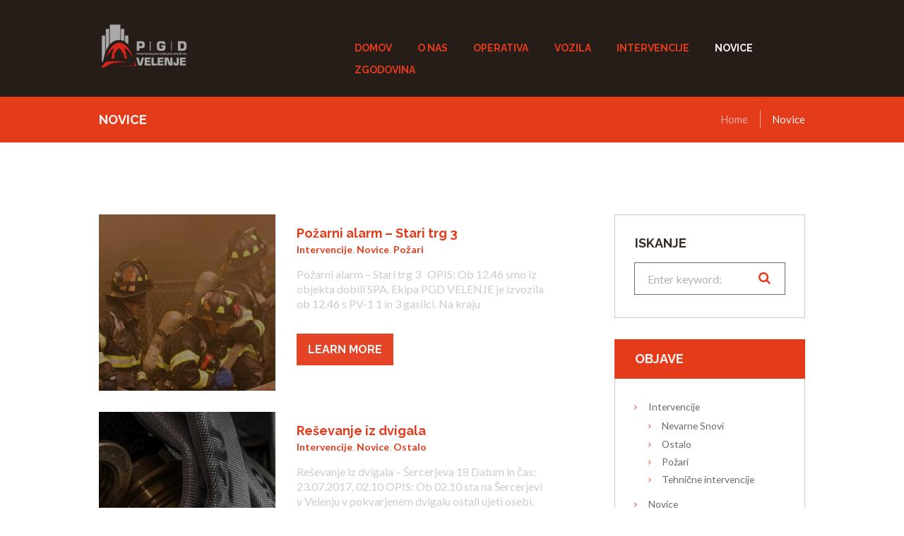

--- FILE ---
content_type: text/html; charset=UTF-8
request_url: https://pgdvelenje.si/category/novice/page/5/
body_size: 17533
content:
<!DOCTYPE html>
<html lang="en-US" class="scheme_original">

<head>
	<title>Novice &#8211; Page 5 &#8211; PGD Velenje</title>
<meta name='robots' content='max-image-preview:large' />
		<meta charset="UTF-8" />
		<meta name="viewport" content="width=device-width, initial-scale=1, maximum-scale=1">
		<meta name="format-detection" content="telephone=no">

		<link rel="profile" href="//gmpg.org/xfn/11" />
		<link rel="pingback" href="https://pgdvelenje.si/xmlrpc.php" />
		<link rel='dns-prefetch' href='//fonts.googleapis.com' />
<link rel="alternate" type="application/rss+xml" title="PGD Velenje &raquo; Feed" href="https://pgdvelenje.si/feed/" />
<link rel="alternate" type="application/rss+xml" title="PGD Velenje &raquo; Comments Feed" href="https://pgdvelenje.si/comments/feed/" />
<link rel="alternate" type="text/calendar" title="PGD Velenje &raquo; iCal Feed" href="https://pgdvelenje.si/intervecije/?ical=1" />
<link rel="alternate" type="application/rss+xml" title="PGD Velenje &raquo; Novice Category Feed" href="https://pgdvelenje.si/category/novice/feed/" />
		<!-- This site uses the Google Analytics by MonsterInsights plugin v8.12.1 - Using Analytics tracking - https://www.monsterinsights.com/ -->
							<script
				src="//www.googletagmanager.com/gtag/js?id=UA-28942577-1"  data-cfasync="false" data-wpfc-render="false" type="text/javascript" async></script>
			<script data-cfasync="false" data-wpfc-render="false" type="text/javascript">
				var mi_version = '8.12.1';
				var mi_track_user = true;
				var mi_no_track_reason = '';
				
								var disableStrs = [
															'ga-disable-UA-28942577-1',
									];

				/* Function to detect opted out users */
				function __gtagTrackerIsOptedOut() {
					for (var index = 0; index < disableStrs.length; index++) {
						if (document.cookie.indexOf(disableStrs[index] + '=true') > -1) {
							return true;
						}
					}

					return false;
				}

				/* Disable tracking if the opt-out cookie exists. */
				if (__gtagTrackerIsOptedOut()) {
					for (var index = 0; index < disableStrs.length; index++) {
						window[disableStrs[index]] = true;
					}
				}

				/* Opt-out function */
				function __gtagTrackerOptout() {
					for (var index = 0; index < disableStrs.length; index++) {
						document.cookie = disableStrs[index] + '=true; expires=Thu, 31 Dec 2099 23:59:59 UTC; path=/';
						window[disableStrs[index]] = true;
					}
				}

				if ('undefined' === typeof gaOptout) {
					function gaOptout() {
						__gtagTrackerOptout();
					}
				}
								window.dataLayer = window.dataLayer || [];

				window.MonsterInsightsDualTracker = {
					helpers: {},
					trackers: {},
				};
				if (mi_track_user) {
					function __gtagDataLayer() {
						dataLayer.push(arguments);
					}

					function __gtagTracker(type, name, parameters) {
						if (!parameters) {
							parameters = {};
						}

						if (parameters.send_to) {
							__gtagDataLayer.apply(null, arguments);
							return;
						}

						if (type === 'event') {
							
														parameters.send_to = monsterinsights_frontend.ua;
							__gtagDataLayer(type, name, parameters);
													} else {
							__gtagDataLayer.apply(null, arguments);
						}
					}

					__gtagTracker('js', new Date());
					__gtagTracker('set', {
						'developer_id.dZGIzZG': true,
											});
															__gtagTracker('config', 'UA-28942577-1', {"forceSSL":"true"} );
										window.gtag = __gtagTracker;										(function () {
						/* https://developers.google.com/analytics/devguides/collection/analyticsjs/ */
						/* ga and __gaTracker compatibility shim. */
						var noopfn = function () {
							return null;
						};
						var newtracker = function () {
							return new Tracker();
						};
						var Tracker = function () {
							return null;
						};
						var p = Tracker.prototype;
						p.get = noopfn;
						p.set = noopfn;
						p.send = function () {
							var args = Array.prototype.slice.call(arguments);
							args.unshift('send');
							__gaTracker.apply(null, args);
						};
						var __gaTracker = function () {
							var len = arguments.length;
							if (len === 0) {
								return;
							}
							var f = arguments[len - 1];
							if (typeof f !== 'object' || f === null || typeof f.hitCallback !== 'function') {
								if ('send' === arguments[0]) {
									var hitConverted, hitObject = false, action;
									if ('event' === arguments[1]) {
										if ('undefined' !== typeof arguments[3]) {
											hitObject = {
												'eventAction': arguments[3],
												'eventCategory': arguments[2],
												'eventLabel': arguments[4],
												'value': arguments[5] ? arguments[5] : 1,
											}
										}
									}
									if ('pageview' === arguments[1]) {
										if ('undefined' !== typeof arguments[2]) {
											hitObject = {
												'eventAction': 'page_view',
												'page_path': arguments[2],
											}
										}
									}
									if (typeof arguments[2] === 'object') {
										hitObject = arguments[2];
									}
									if (typeof arguments[5] === 'object') {
										Object.assign(hitObject, arguments[5]);
									}
									if ('undefined' !== typeof arguments[1].hitType) {
										hitObject = arguments[1];
										if ('pageview' === hitObject.hitType) {
											hitObject.eventAction = 'page_view';
										}
									}
									if (hitObject) {
										action = 'timing' === arguments[1].hitType ? 'timing_complete' : hitObject.eventAction;
										hitConverted = mapArgs(hitObject);
										__gtagTracker('event', action, hitConverted);
									}
								}
								return;
							}

							function mapArgs(args) {
								var arg, hit = {};
								var gaMap = {
									'eventCategory': 'event_category',
									'eventAction': 'event_action',
									'eventLabel': 'event_label',
									'eventValue': 'event_value',
									'nonInteraction': 'non_interaction',
									'timingCategory': 'event_category',
									'timingVar': 'name',
									'timingValue': 'value',
									'timingLabel': 'event_label',
									'page': 'page_path',
									'location': 'page_location',
									'title': 'page_title',
								};
								for (arg in args) {
																		if (!(!args.hasOwnProperty(arg) || !gaMap.hasOwnProperty(arg))) {
										hit[gaMap[arg]] = args[arg];
									} else {
										hit[arg] = args[arg];
									}
								}
								return hit;
							}

							try {
								f.hitCallback();
							} catch (ex) {
							}
						};
						__gaTracker.create = newtracker;
						__gaTracker.getByName = newtracker;
						__gaTracker.getAll = function () {
							return [];
						};
						__gaTracker.remove = noopfn;
						__gaTracker.loaded = true;
						window['__gaTracker'] = __gaTracker;
					})();
									} else {
										console.log("");
					(function () {
						function __gtagTracker() {
							return null;
						}

						window['__gtagTracker'] = __gtagTracker;
						window['gtag'] = __gtagTracker;
					})();
									}
			</script>
				<!-- / Google Analytics by MonsterInsights -->
		<script type="text/javascript">
window._wpemojiSettings = {"baseUrl":"https:\/\/s.w.org\/images\/core\/emoji\/14.0.0\/72x72\/","ext":".png","svgUrl":"https:\/\/s.w.org\/images\/core\/emoji\/14.0.0\/svg\/","svgExt":".svg","source":{"concatemoji":"https:\/\/pgdvelenje.si\/wp-includes\/js\/wp-emoji-release.min.js?ver=6.1.1"}};
/*! This file is auto-generated */
!function(e,a,t){var n,r,o,i=a.createElement("canvas"),p=i.getContext&&i.getContext("2d");function s(e,t){var a=String.fromCharCode,e=(p.clearRect(0,0,i.width,i.height),p.fillText(a.apply(this,e),0,0),i.toDataURL());return p.clearRect(0,0,i.width,i.height),p.fillText(a.apply(this,t),0,0),e===i.toDataURL()}function c(e){var t=a.createElement("script");t.src=e,t.defer=t.type="text/javascript",a.getElementsByTagName("head")[0].appendChild(t)}for(o=Array("flag","emoji"),t.supports={everything:!0,everythingExceptFlag:!0},r=0;r<o.length;r++)t.supports[o[r]]=function(e){if(p&&p.fillText)switch(p.textBaseline="top",p.font="600 32px Arial",e){case"flag":return s([127987,65039,8205,9895,65039],[127987,65039,8203,9895,65039])?!1:!s([55356,56826,55356,56819],[55356,56826,8203,55356,56819])&&!s([55356,57332,56128,56423,56128,56418,56128,56421,56128,56430,56128,56423,56128,56447],[55356,57332,8203,56128,56423,8203,56128,56418,8203,56128,56421,8203,56128,56430,8203,56128,56423,8203,56128,56447]);case"emoji":return!s([129777,127995,8205,129778,127999],[129777,127995,8203,129778,127999])}return!1}(o[r]),t.supports.everything=t.supports.everything&&t.supports[o[r]],"flag"!==o[r]&&(t.supports.everythingExceptFlag=t.supports.everythingExceptFlag&&t.supports[o[r]]);t.supports.everythingExceptFlag=t.supports.everythingExceptFlag&&!t.supports.flag,t.DOMReady=!1,t.readyCallback=function(){t.DOMReady=!0},t.supports.everything||(n=function(){t.readyCallback()},a.addEventListener?(a.addEventListener("DOMContentLoaded",n,!1),e.addEventListener("load",n,!1)):(e.attachEvent("onload",n),a.attachEvent("onreadystatechange",function(){"complete"===a.readyState&&t.readyCallback()})),(e=t.source||{}).concatemoji?c(e.concatemoji):e.wpemoji&&e.twemoji&&(c(e.twemoji),c(e.wpemoji)))}(window,document,window._wpemojiSettings);
</script>
<style type="text/css">
img.wp-smiley,
img.emoji {
	display: inline !important;
	border: none !important;
	box-shadow: none !important;
	height: 1em !important;
	width: 1em !important;
	margin: 0 0.07em !important;
	vertical-align: -0.1em !important;
	background: none !important;
	padding: 0 !important;
}
</style>
	<link rel='stylesheet' id='twb-open-sans-css' href='https://fonts.googleapis.com/css?family=Open+Sans%3A300%2C400%2C500%2C600%2C700%2C800&#038;display=swap&#038;ver=6.1.1' type='text/css' media='all' />
<link rel='stylesheet' id='twbbwg-global-css' href='https://pgdvelenje.si/wp-content/plugins/photo-gallery/booster/assets/css/global.css?ver=1.0.0' type='text/css' media='all' />
<link rel='stylesheet' id='sbi_styles-css' href='https://pgdvelenje.si/wp-content/plugins/instagram-feed/css/sbi-styles.min.css?ver=6.1.2' type='text/css' media='all' />
<link rel='stylesheet' id='wp-block-library-css' href='https://pgdvelenje.si/wp-includes/css/dist/block-library/style.min.css?ver=6.1.1' type='text/css' media='all' />
<link rel='stylesheet' id='classic-theme-styles-css' href='https://pgdvelenje.si/wp-includes/css/classic-themes.min.css?ver=1' type='text/css' media='all' />
<style id='global-styles-inline-css' type='text/css'>
body{--wp--preset--color--black: #000000;--wp--preset--color--cyan-bluish-gray: #abb8c3;--wp--preset--color--white: #ffffff;--wp--preset--color--pale-pink: #f78da7;--wp--preset--color--vivid-red: #cf2e2e;--wp--preset--color--luminous-vivid-orange: #ff6900;--wp--preset--color--luminous-vivid-amber: #fcb900;--wp--preset--color--light-green-cyan: #7bdcb5;--wp--preset--color--vivid-green-cyan: #00d084;--wp--preset--color--pale-cyan-blue: #8ed1fc;--wp--preset--color--vivid-cyan-blue: #0693e3;--wp--preset--color--vivid-purple: #9b51e0;--wp--preset--gradient--vivid-cyan-blue-to-vivid-purple: linear-gradient(135deg,rgba(6,147,227,1) 0%,rgb(155,81,224) 100%);--wp--preset--gradient--light-green-cyan-to-vivid-green-cyan: linear-gradient(135deg,rgb(122,220,180) 0%,rgb(0,208,130) 100%);--wp--preset--gradient--luminous-vivid-amber-to-luminous-vivid-orange: linear-gradient(135deg,rgba(252,185,0,1) 0%,rgba(255,105,0,1) 100%);--wp--preset--gradient--luminous-vivid-orange-to-vivid-red: linear-gradient(135deg,rgba(255,105,0,1) 0%,rgb(207,46,46) 100%);--wp--preset--gradient--very-light-gray-to-cyan-bluish-gray: linear-gradient(135deg,rgb(238,238,238) 0%,rgb(169,184,195) 100%);--wp--preset--gradient--cool-to-warm-spectrum: linear-gradient(135deg,rgb(74,234,220) 0%,rgb(151,120,209) 20%,rgb(207,42,186) 40%,rgb(238,44,130) 60%,rgb(251,105,98) 80%,rgb(254,248,76) 100%);--wp--preset--gradient--blush-light-purple: linear-gradient(135deg,rgb(255,206,236) 0%,rgb(152,150,240) 100%);--wp--preset--gradient--blush-bordeaux: linear-gradient(135deg,rgb(254,205,165) 0%,rgb(254,45,45) 50%,rgb(107,0,62) 100%);--wp--preset--gradient--luminous-dusk: linear-gradient(135deg,rgb(255,203,112) 0%,rgb(199,81,192) 50%,rgb(65,88,208) 100%);--wp--preset--gradient--pale-ocean: linear-gradient(135deg,rgb(255,245,203) 0%,rgb(182,227,212) 50%,rgb(51,167,181) 100%);--wp--preset--gradient--electric-grass: linear-gradient(135deg,rgb(202,248,128) 0%,rgb(113,206,126) 100%);--wp--preset--gradient--midnight: linear-gradient(135deg,rgb(2,3,129) 0%,rgb(40,116,252) 100%);--wp--preset--duotone--dark-grayscale: url('#wp-duotone-dark-grayscale');--wp--preset--duotone--grayscale: url('#wp-duotone-grayscale');--wp--preset--duotone--purple-yellow: url('#wp-duotone-purple-yellow');--wp--preset--duotone--blue-red: url('#wp-duotone-blue-red');--wp--preset--duotone--midnight: url('#wp-duotone-midnight');--wp--preset--duotone--magenta-yellow: url('#wp-duotone-magenta-yellow');--wp--preset--duotone--purple-green: url('#wp-duotone-purple-green');--wp--preset--duotone--blue-orange: url('#wp-duotone-blue-orange');--wp--preset--font-size--small: 13px;--wp--preset--font-size--medium: 20px;--wp--preset--font-size--large: 36px;--wp--preset--font-size--x-large: 42px;--wp--preset--spacing--20: 0.44rem;--wp--preset--spacing--30: 0.67rem;--wp--preset--spacing--40: 1rem;--wp--preset--spacing--50: 1.5rem;--wp--preset--spacing--60: 2.25rem;--wp--preset--spacing--70: 3.38rem;--wp--preset--spacing--80: 5.06rem;}:where(.is-layout-flex){gap: 0.5em;}body .is-layout-flow > .alignleft{float: left;margin-inline-start: 0;margin-inline-end: 2em;}body .is-layout-flow > .alignright{float: right;margin-inline-start: 2em;margin-inline-end: 0;}body .is-layout-flow > .aligncenter{margin-left: auto !important;margin-right: auto !important;}body .is-layout-constrained > .alignleft{float: left;margin-inline-start: 0;margin-inline-end: 2em;}body .is-layout-constrained > .alignright{float: right;margin-inline-start: 2em;margin-inline-end: 0;}body .is-layout-constrained > .aligncenter{margin-left: auto !important;margin-right: auto !important;}body .is-layout-constrained > :where(:not(.alignleft):not(.alignright):not(.alignfull)){max-width: var(--wp--style--global--content-size);margin-left: auto !important;margin-right: auto !important;}body .is-layout-constrained > .alignwide{max-width: var(--wp--style--global--wide-size);}body .is-layout-flex{display: flex;}body .is-layout-flex{flex-wrap: wrap;align-items: center;}body .is-layout-flex > *{margin: 0;}:where(.wp-block-columns.is-layout-flex){gap: 2em;}.has-black-color{color: var(--wp--preset--color--black) !important;}.has-cyan-bluish-gray-color{color: var(--wp--preset--color--cyan-bluish-gray) !important;}.has-white-color{color: var(--wp--preset--color--white) !important;}.has-pale-pink-color{color: var(--wp--preset--color--pale-pink) !important;}.has-vivid-red-color{color: var(--wp--preset--color--vivid-red) !important;}.has-luminous-vivid-orange-color{color: var(--wp--preset--color--luminous-vivid-orange) !important;}.has-luminous-vivid-amber-color{color: var(--wp--preset--color--luminous-vivid-amber) !important;}.has-light-green-cyan-color{color: var(--wp--preset--color--light-green-cyan) !important;}.has-vivid-green-cyan-color{color: var(--wp--preset--color--vivid-green-cyan) !important;}.has-pale-cyan-blue-color{color: var(--wp--preset--color--pale-cyan-blue) !important;}.has-vivid-cyan-blue-color{color: var(--wp--preset--color--vivid-cyan-blue) !important;}.has-vivid-purple-color{color: var(--wp--preset--color--vivid-purple) !important;}.has-black-background-color{background-color: var(--wp--preset--color--black) !important;}.has-cyan-bluish-gray-background-color{background-color: var(--wp--preset--color--cyan-bluish-gray) !important;}.has-white-background-color{background-color: var(--wp--preset--color--white) !important;}.has-pale-pink-background-color{background-color: var(--wp--preset--color--pale-pink) !important;}.has-vivid-red-background-color{background-color: var(--wp--preset--color--vivid-red) !important;}.has-luminous-vivid-orange-background-color{background-color: var(--wp--preset--color--luminous-vivid-orange) !important;}.has-luminous-vivid-amber-background-color{background-color: var(--wp--preset--color--luminous-vivid-amber) !important;}.has-light-green-cyan-background-color{background-color: var(--wp--preset--color--light-green-cyan) !important;}.has-vivid-green-cyan-background-color{background-color: var(--wp--preset--color--vivid-green-cyan) !important;}.has-pale-cyan-blue-background-color{background-color: var(--wp--preset--color--pale-cyan-blue) !important;}.has-vivid-cyan-blue-background-color{background-color: var(--wp--preset--color--vivid-cyan-blue) !important;}.has-vivid-purple-background-color{background-color: var(--wp--preset--color--vivid-purple) !important;}.has-black-border-color{border-color: var(--wp--preset--color--black) !important;}.has-cyan-bluish-gray-border-color{border-color: var(--wp--preset--color--cyan-bluish-gray) !important;}.has-white-border-color{border-color: var(--wp--preset--color--white) !important;}.has-pale-pink-border-color{border-color: var(--wp--preset--color--pale-pink) !important;}.has-vivid-red-border-color{border-color: var(--wp--preset--color--vivid-red) !important;}.has-luminous-vivid-orange-border-color{border-color: var(--wp--preset--color--luminous-vivid-orange) !important;}.has-luminous-vivid-amber-border-color{border-color: var(--wp--preset--color--luminous-vivid-amber) !important;}.has-light-green-cyan-border-color{border-color: var(--wp--preset--color--light-green-cyan) !important;}.has-vivid-green-cyan-border-color{border-color: var(--wp--preset--color--vivid-green-cyan) !important;}.has-pale-cyan-blue-border-color{border-color: var(--wp--preset--color--pale-cyan-blue) !important;}.has-vivid-cyan-blue-border-color{border-color: var(--wp--preset--color--vivid-cyan-blue) !important;}.has-vivid-purple-border-color{border-color: var(--wp--preset--color--vivid-purple) !important;}.has-vivid-cyan-blue-to-vivid-purple-gradient-background{background: var(--wp--preset--gradient--vivid-cyan-blue-to-vivid-purple) !important;}.has-light-green-cyan-to-vivid-green-cyan-gradient-background{background: var(--wp--preset--gradient--light-green-cyan-to-vivid-green-cyan) !important;}.has-luminous-vivid-amber-to-luminous-vivid-orange-gradient-background{background: var(--wp--preset--gradient--luminous-vivid-amber-to-luminous-vivid-orange) !important;}.has-luminous-vivid-orange-to-vivid-red-gradient-background{background: var(--wp--preset--gradient--luminous-vivid-orange-to-vivid-red) !important;}.has-very-light-gray-to-cyan-bluish-gray-gradient-background{background: var(--wp--preset--gradient--very-light-gray-to-cyan-bluish-gray) !important;}.has-cool-to-warm-spectrum-gradient-background{background: var(--wp--preset--gradient--cool-to-warm-spectrum) !important;}.has-blush-light-purple-gradient-background{background: var(--wp--preset--gradient--blush-light-purple) !important;}.has-blush-bordeaux-gradient-background{background: var(--wp--preset--gradient--blush-bordeaux) !important;}.has-luminous-dusk-gradient-background{background: var(--wp--preset--gradient--luminous-dusk) !important;}.has-pale-ocean-gradient-background{background: var(--wp--preset--gradient--pale-ocean) !important;}.has-electric-grass-gradient-background{background: var(--wp--preset--gradient--electric-grass) !important;}.has-midnight-gradient-background{background: var(--wp--preset--gradient--midnight) !important;}.has-small-font-size{font-size: var(--wp--preset--font-size--small) !important;}.has-medium-font-size{font-size: var(--wp--preset--font-size--medium) !important;}.has-large-font-size{font-size: var(--wp--preset--font-size--large) !important;}.has-x-large-font-size{font-size: var(--wp--preset--font-size--x-large) !important;}
.wp-block-navigation a:where(:not(.wp-element-button)){color: inherit;}
:where(.wp-block-columns.is-layout-flex){gap: 2em;}
.wp-block-pullquote{font-size: 1.5em;line-height: 1.6;}
</style>
<link rel='stylesheet' id='contact-form-7-css' href='https://pgdvelenje.si/wp-content/plugins/contact-form-7/includes/css/styles.css?ver=5.7.4' type='text/css' media='all' />
<link rel='stylesheet' id='esg-plugin-settings-css' href='https://pgdvelenje.si/wp-content/plugins/essential-grid/public/assets/css/settings.css?ver=3.0.17.1' type='text/css' media='all' />
<link rel='stylesheet' id='tp-fontello-css' href='https://pgdvelenje.si/wp-content/plugins/essential-grid/public/assets/font/fontello/css/fontello.css?ver=3.0.17.1' type='text/css' media='all' />
<link rel='stylesheet' id='bwg_fonts-css' href='https://pgdvelenje.si/wp-content/plugins/photo-gallery/css/bwg-fonts/fonts.css?ver=0.0.1' type='text/css' media='all' />
<link rel='stylesheet' id='sumoselect-css' href='https://pgdvelenje.si/wp-content/plugins/photo-gallery/css/sumoselect.min.css?ver=3.4.6' type='text/css' media='all' />
<link rel='stylesheet' id='mCustomScrollbar-css' href='https://pgdvelenje.si/wp-content/plugins/photo-gallery/css/jquery.mCustomScrollbar.min.css?ver=3.1.5' type='text/css' media='all' />
<link rel='stylesheet' id='bwg_frontend-css' href='https://pgdvelenje.si/wp-content/plugins/photo-gallery/css/styles.min.css?ver=1.8.13' type='text/css' media='all' />
<link rel='stylesheet' id='trx_socials-icons-css' href='https://pgdvelenje.si/wp-content/plugins/trx_socials/assets/css/font_icons/css/trx_socials_icons.css' type='text/css' media='all' />
<link rel='stylesheet' id='trx_socials-widget_instagram-css' href='https://pgdvelenje.si/wp-content/plugins/trx_socials/widgets/instagram/instagram.css' type='text/css' media='all' />
<link rel='stylesheet' id='fire-department-font-google-fonts-style-css' href='//fonts.googleapis.com/css?family=Raleway:300,300italic,400,400italic,700,700italic|Lato:300,300italic,400,400italic,700,700italic|Open+Sans:300,300italic,400,400italic,700,700italic|Lora:400,400italic,700,700italic&#038;subset=latin,latin-ext' type='text/css' media='all' />
<link rel='stylesheet' id='fontello-style-css' href='https://pgdvelenje.si/wp-content/themes/fire-department/css/fontello/css/fontello.css' type='text/css' media='all' />
<link rel='stylesheet' id='fire-department-main-style-css' href='https://pgdvelenje.si/wp-content/themes/fire-department/style.css' type='text/css' media='all' />
<link rel='stylesheet' id='fire-department-animation-style-css' href='https://pgdvelenje.si/wp-content/themes/fire-department/fw/css/core.animation.css' type='text/css' media='all' />
<link rel='stylesheet' id='fire-department-shortcodes-style-css' href='https://pgdvelenje.si/wp-content/plugins/trx_utils/shortcodes/theme.shortcodes.css' type='text/css' media='all' />
<link rel='stylesheet' id='fire-department-theme-style-css' href='https://pgdvelenje.si/wp-content/themes/fire-department/css/theme.css' type='text/css' media='all' />
<style id='fire-department-theme-style-inline-css' type='text/css'>
  .sidebar_outer_logo .logo_main,.top_panel_wrap .logo_main,.top_panel_wrap .logo_fixed{height:300px} .contacts_wrap .logo img{height:30px}
</style>
<link rel='stylesheet' id='fire-department-plugin-tribe-events-style-css' href='https://pgdvelenje.si/wp-content/themes/fire-department/css/plugin.tribe-events.css' type='text/css' media='all' />
<link rel='stylesheet' id='fire-department-responsive-style-css' href='https://pgdvelenje.si/wp-content/themes/fire-department/css/responsive.css' type='text/css' media='all' />
<link rel='stylesheet' id='mediaelement-css' href='https://pgdvelenje.si/wp-includes/js/mediaelement/mediaelementplayer-legacy.min.css?ver=4.2.17' type='text/css' media='all' />
<link rel='stylesheet' id='wp-mediaelement-css' href='https://pgdvelenje.si/wp-includes/js/mediaelement/wp-mediaelement.min.css?ver=6.1.1' type='text/css' media='all' />
<link rel='stylesheet' id='wpgdprc-front-css-css' href='https://pgdvelenje.si/wp-content/plugins/wp-gdpr-compliance/Assets/css/front.css?ver=1678366642' type='text/css' media='all' />
<style id='wpgdprc-front-css-inline-css' type='text/css'>
:root{--wp-gdpr--bar--background-color: #000000;--wp-gdpr--bar--color: #ffffff;--wp-gdpr--button--background-color: #000000;--wp-gdpr--button--background-color--darken: #000000;--wp-gdpr--button--color: #ffffff;}
</style>
<script type='text/javascript' src='https://pgdvelenje.si/wp-includes/js/jquery/jquery.min.js?ver=3.6.1' id='jquery-core-js'></script>
<script type='text/javascript' src='https://pgdvelenje.si/wp-includes/js/jquery/jquery-migrate.min.js?ver=3.3.2' id='jquery-migrate-js'></script>
<script type='text/javascript' src='https://pgdvelenje.si/wp-content/plugins/photo-gallery/booster/assets/js/circle-progress.js?ver=1.2.2' id='twbbwg-circle-js'></script>
<script type='text/javascript' id='twbbwg-global-js-extra'>
/* <![CDATA[ */
var twb = {"nonce":"d495b83feb","ajax_url":"https:\/\/pgdvelenje.si\/wp-admin\/admin-ajax.php","plugin_url":"https:\/\/pgdvelenje.si\/wp-content\/plugins\/photo-gallery\/booster","href":"https:\/\/pgdvelenje.si\/wp-admin\/admin.php?page=twbbwg_photo-gallery"};
var twb = {"nonce":"d495b83feb","ajax_url":"https:\/\/pgdvelenje.si\/wp-admin\/admin-ajax.php","plugin_url":"https:\/\/pgdvelenje.si\/wp-content\/plugins\/photo-gallery\/booster","href":"https:\/\/pgdvelenje.si\/wp-admin\/admin.php?page=twbbwg_photo-gallery"};
/* ]]> */
</script>
<script type='text/javascript' src='https://pgdvelenje.si/wp-content/plugins/photo-gallery/booster/assets/js/global.js?ver=1.0.0' id='twbbwg-global-js'></script>
<script type='text/javascript' src='https://pgdvelenje.si/wp-content/plugins/google-analytics-for-wordpress/assets/js/frontend-gtag.min.js?ver=8.12.1' id='monsterinsights-frontend-script-js'></script>
<script data-cfasync="false" data-wpfc-render="false" type="text/javascript" id='monsterinsights-frontend-script-js-extra'>/* <![CDATA[ */
var monsterinsights_frontend = {"js_events_tracking":"true","download_extensions":"doc,pdf,ppt,zip,xls,docx,pptx,xlsx","inbound_paths":"[]","home_url":"https:\/\/pgdvelenje.si","hash_tracking":"false","ua":"UA-28942577-1","v4_id":""};/* ]]> */
</script>
<script type='text/javascript' src='https://pgdvelenje.si/wp-content/plugins/photo-gallery/js/jquery.sumoselect.min.js?ver=3.4.6' id='sumoselect-js'></script>
<script type='text/javascript' src='https://pgdvelenje.si/wp-content/plugins/photo-gallery/js/tocca.min.js?ver=2.0.9' id='bwg_mobile-js'></script>
<script type='text/javascript' src='https://pgdvelenje.si/wp-content/plugins/photo-gallery/js/jquery.mCustomScrollbar.concat.min.js?ver=3.1.5' id='mCustomScrollbar-js'></script>
<script type='text/javascript' src='https://pgdvelenje.si/wp-content/plugins/photo-gallery/js/jquery.fullscreen.min.js?ver=0.6.0' id='jquery-fullscreen-js'></script>
<script type='text/javascript' id='bwg_frontend-js-extra'>
/* <![CDATA[ */
var bwg_objectsL10n = {"bwg_field_required":"field is required.","bwg_mail_validation":"This is not a valid email address.","bwg_search_result":"There are no images matching your search.","bwg_select_tag":"Select Tag","bwg_order_by":"Order By","bwg_search":"Search","bwg_show_ecommerce":"Show Ecommerce","bwg_hide_ecommerce":"Hide Ecommerce","bwg_show_comments":"Show Comments","bwg_hide_comments":"Hide Comments","bwg_restore":"Restore","bwg_maximize":"Maximize","bwg_fullscreen":"Fullscreen","bwg_exit_fullscreen":"Exit Fullscreen","bwg_search_tag":"SEARCH...","bwg_tag_no_match":"No tags found","bwg_all_tags_selected":"All tags selected","bwg_tags_selected":"tags selected","play":"Play","pause":"Pause","is_pro":"","bwg_play":"Play","bwg_pause":"Pause","bwg_hide_info":"Hide info","bwg_show_info":"Show info","bwg_hide_rating":"Hide rating","bwg_show_rating":"Show rating","ok":"Ok","cancel":"Cancel","select_all":"Select all","lazy_load":"0","lazy_loader":"https:\/\/pgdvelenje.si\/wp-content\/plugins\/photo-gallery\/images\/ajax_loader.png","front_ajax":"0","bwg_tag_see_all":"see all tags","bwg_tag_see_less":"see less tags"};
/* ]]> */
</script>
<script type='text/javascript' src='https://pgdvelenje.si/wp-content/plugins/photo-gallery/js/scripts.min.js?ver=1.8.13' id='bwg_frontend-js'></script>
<script type='text/javascript' src='https://pgdvelenje.si/wp-content/themes/fire-department/fw/js/photostack/modernizr.min.js' id='modernizr-js'></script>
<script type='text/javascript' id='wpgdprc-front-js-js-extra'>
/* <![CDATA[ */
var wpgdprcFront = {"ajaxUrl":"https:\/\/pgdvelenje.si\/wp-admin\/admin-ajax.php","ajaxNonce":"00e3dd5c0a","ajaxArg":"security","pluginPrefix":"wpgdprc","blogId":"1","isMultiSite":"","locale":"en_US","showSignUpModal":"","showFormModal":"","cookieName":"wpgdprc-consent","consentVersion":"","path":"\/","prefix":"wpgdprc"};
/* ]]> */
</script>
<script type='text/javascript' src='https://pgdvelenje.si/wp-content/plugins/wp-gdpr-compliance/Assets/js/front.min.js?ver=1678366642' id='wpgdprc-front-js-js'></script>
<link rel="https://api.w.org/" href="https://pgdvelenje.si/wp-json/" /><link rel="alternate" type="application/json" href="https://pgdvelenje.si/wp-json/wp/v2/categories/1" /><link rel="EditURI" type="application/rsd+xml" title="RSD" href="https://pgdvelenje.si/xmlrpc.php?rsd" />
<link rel="wlwmanifest" type="application/wlwmanifest+xml" href="https://pgdvelenje.si/wp-includes/wlwmanifest.xml" />
<meta name="generator" content="WordPress 6.1.1" />
<script type="text/javascript">
(function(url){
	if(/(?:Chrome\/26\.0\.1410\.63 Safari\/537\.31|WordfenceTestMonBot)/.test(navigator.userAgent)){ return; }
	var addEvent = function(evt, handler) {
		if (window.addEventListener) {
			document.addEventListener(evt, handler, false);
		} else if (window.attachEvent) {
			document.attachEvent('on' + evt, handler);
		}
	};
	var removeEvent = function(evt, handler) {
		if (window.removeEventListener) {
			document.removeEventListener(evt, handler, false);
		} else if (window.detachEvent) {
			document.detachEvent('on' + evt, handler);
		}
	};
	var evts = 'contextmenu dblclick drag dragend dragenter dragleave dragover dragstart drop keydown keypress keyup mousedown mousemove mouseout mouseover mouseup mousewheel scroll'.split(' ');
	var logHuman = function() {
		if (window.wfLogHumanRan) { return; }
		window.wfLogHumanRan = true;
		var wfscr = document.createElement('script');
		wfscr.type = 'text/javascript';
		wfscr.async = true;
		wfscr.src = url + '&r=' + Math.random();
		(document.getElementsByTagName('head')[0]||document.getElementsByTagName('body')[0]).appendChild(wfscr);
		for (var i = 0; i < evts.length; i++) {
			removeEvent(evts[i], logHuman);
		}
	};
	for (var i = 0; i < evts.length; i++) {
		addEvent(evts[i], logHuman);
	}
})('//pgdvelenje.si/?wordfence_lh=1&hid=22831CCF573298090301F7711385E52D');
</script><meta name="tec-api-version" content="v1"><meta name="tec-api-origin" content="https://pgdvelenje.si"><link rel="alternate" href="https://pgdvelenje.si/wp-json/tribe/events/v1/" /><meta name="generator" content="Powered by WPBakery Page Builder - drag and drop page builder for WordPress."/>
<meta name="generator" content="Powered by Slider Revolution 6.6.11 - responsive, Mobile-Friendly Slider Plugin for WordPress with comfortable drag and drop interface." />
<link rel="icon" href="https://pgdvelenje.si/wp-content/uploads/2023/03/cropped-cropped-Screen-Shot-2017-09-08-at-11.49.02-32x32-1-32x32.png" sizes="32x32" />
<link rel="icon" href="https://pgdvelenje.si/wp-content/uploads/2023/03/cropped-cropped-Screen-Shot-2017-09-08-at-11.49.02-32x32-1-192x192.png" sizes="192x192" />
<link rel="apple-touch-icon" href="https://pgdvelenje.si/wp-content/uploads/2023/03/cropped-cropped-Screen-Shot-2017-09-08-at-11.49.02-32x32-1-180x180.png" />
<meta name="msapplication-TileImage" content="https://pgdvelenje.si/wp-content/uploads/2023/03/cropped-cropped-Screen-Shot-2017-09-08-at-11.49.02-32x32-1-270x270.png" />
<script>function setREVStartSize(e){
			//window.requestAnimationFrame(function() {
				window.RSIW = window.RSIW===undefined ? window.innerWidth : window.RSIW;
				window.RSIH = window.RSIH===undefined ? window.innerHeight : window.RSIH;
				try {
					var pw = document.getElementById(e.c).parentNode.offsetWidth,
						newh;
					pw = pw===0 || isNaN(pw) || (e.l=="fullwidth" || e.layout=="fullwidth") ? window.RSIW : pw;
					e.tabw = e.tabw===undefined ? 0 : parseInt(e.tabw);
					e.thumbw = e.thumbw===undefined ? 0 : parseInt(e.thumbw);
					e.tabh = e.tabh===undefined ? 0 : parseInt(e.tabh);
					e.thumbh = e.thumbh===undefined ? 0 : parseInt(e.thumbh);
					e.tabhide = e.tabhide===undefined ? 0 : parseInt(e.tabhide);
					e.thumbhide = e.thumbhide===undefined ? 0 : parseInt(e.thumbhide);
					e.mh = e.mh===undefined || e.mh=="" || e.mh==="auto" ? 0 : parseInt(e.mh,0);
					if(e.layout==="fullscreen" || e.l==="fullscreen")
						newh = Math.max(e.mh,window.RSIH);
					else{
						e.gw = Array.isArray(e.gw) ? e.gw : [e.gw];
						for (var i in e.rl) if (e.gw[i]===undefined || e.gw[i]===0) e.gw[i] = e.gw[i-1];
						e.gh = e.el===undefined || e.el==="" || (Array.isArray(e.el) && e.el.length==0)? e.gh : e.el;
						e.gh = Array.isArray(e.gh) ? e.gh : [e.gh];
						for (var i in e.rl) if (e.gh[i]===undefined || e.gh[i]===0) e.gh[i] = e.gh[i-1];
											
						var nl = new Array(e.rl.length),
							ix = 0,
							sl;
						e.tabw = e.tabhide>=pw ? 0 : e.tabw;
						e.thumbw = e.thumbhide>=pw ? 0 : e.thumbw;
						e.tabh = e.tabhide>=pw ? 0 : e.tabh;
						e.thumbh = e.thumbhide>=pw ? 0 : e.thumbh;
						for (var i in e.rl) nl[i] = e.rl[i]<window.RSIW ? 0 : e.rl[i];
						sl = nl[0];
						for (var i in nl) if (sl>nl[i] && nl[i]>0) { sl = nl[i]; ix=i;}
						var m = pw>(e.gw[ix]+e.tabw+e.thumbw) ? 1 : (pw-(e.tabw+e.thumbw)) / (e.gw[ix]);
						newh =  (e.gh[ix] * m) + (e.tabh + e.thumbh);
					}
					var el = document.getElementById(e.c);
					if (el!==null && el) el.style.height = newh+"px";
					el = document.getElementById(e.c+"_wrapper");
					if (el!==null && el) {
						el.style.height = newh+"px";
						el.style.display = "block";
					}
				} catch(e){
					console.log("Failure at Presize of Slider:" + e)
				}
			//});
		  };</script>
<noscript><style> .wpb_animate_when_almost_visible { opacity: 1; }</style></noscript></head>

<body class="archive paged category category-novice category-1 paged-5 category-paged-5 ua_chrome tribe-no-js fire_department_body body_style_wide body_filled article_style_stretch layout_colored_1 template_portfolio scheme_original top_panel_show top_panel_above sidebar_show sidebar_right sidebar_outer_hide wpb-js-composer js-comp-ver-6.10.0 vc_responsive">
<svg xmlns="http://www.w3.org/2000/svg" viewBox="0 0 0 0" width="0" height="0" focusable="false" role="none" style="visibility: hidden; position: absolute; left: -9999px; overflow: hidden;" ><defs><filter id="wp-duotone-dark-grayscale"><feColorMatrix color-interpolation-filters="sRGB" type="matrix" values=" .299 .587 .114 0 0 .299 .587 .114 0 0 .299 .587 .114 0 0 .299 .587 .114 0 0 " /><feComponentTransfer color-interpolation-filters="sRGB" ><feFuncR type="table" tableValues="0 0.49803921568627" /><feFuncG type="table" tableValues="0 0.49803921568627" /><feFuncB type="table" tableValues="0 0.49803921568627" /><feFuncA type="table" tableValues="1 1" /></feComponentTransfer><feComposite in2="SourceGraphic" operator="in" /></filter></defs></svg><svg xmlns="http://www.w3.org/2000/svg" viewBox="0 0 0 0" width="0" height="0" focusable="false" role="none" style="visibility: hidden; position: absolute; left: -9999px; overflow: hidden;" ><defs><filter id="wp-duotone-grayscale"><feColorMatrix color-interpolation-filters="sRGB" type="matrix" values=" .299 .587 .114 0 0 .299 .587 .114 0 0 .299 .587 .114 0 0 .299 .587 .114 0 0 " /><feComponentTransfer color-interpolation-filters="sRGB" ><feFuncR type="table" tableValues="0 1" /><feFuncG type="table" tableValues="0 1" /><feFuncB type="table" tableValues="0 1" /><feFuncA type="table" tableValues="1 1" /></feComponentTransfer><feComposite in2="SourceGraphic" operator="in" /></filter></defs></svg><svg xmlns="http://www.w3.org/2000/svg" viewBox="0 0 0 0" width="0" height="0" focusable="false" role="none" style="visibility: hidden; position: absolute; left: -9999px; overflow: hidden;" ><defs><filter id="wp-duotone-purple-yellow"><feColorMatrix color-interpolation-filters="sRGB" type="matrix" values=" .299 .587 .114 0 0 .299 .587 .114 0 0 .299 .587 .114 0 0 .299 .587 .114 0 0 " /><feComponentTransfer color-interpolation-filters="sRGB" ><feFuncR type="table" tableValues="0.54901960784314 0.98823529411765" /><feFuncG type="table" tableValues="0 1" /><feFuncB type="table" tableValues="0.71764705882353 0.25490196078431" /><feFuncA type="table" tableValues="1 1" /></feComponentTransfer><feComposite in2="SourceGraphic" operator="in" /></filter></defs></svg><svg xmlns="http://www.w3.org/2000/svg" viewBox="0 0 0 0" width="0" height="0" focusable="false" role="none" style="visibility: hidden; position: absolute; left: -9999px; overflow: hidden;" ><defs><filter id="wp-duotone-blue-red"><feColorMatrix color-interpolation-filters="sRGB" type="matrix" values=" .299 .587 .114 0 0 .299 .587 .114 0 0 .299 .587 .114 0 0 .299 .587 .114 0 0 " /><feComponentTransfer color-interpolation-filters="sRGB" ><feFuncR type="table" tableValues="0 1" /><feFuncG type="table" tableValues="0 0.27843137254902" /><feFuncB type="table" tableValues="0.5921568627451 0.27843137254902" /><feFuncA type="table" tableValues="1 1" /></feComponentTransfer><feComposite in2="SourceGraphic" operator="in" /></filter></defs></svg><svg xmlns="http://www.w3.org/2000/svg" viewBox="0 0 0 0" width="0" height="0" focusable="false" role="none" style="visibility: hidden; position: absolute; left: -9999px; overflow: hidden;" ><defs><filter id="wp-duotone-midnight"><feColorMatrix color-interpolation-filters="sRGB" type="matrix" values=" .299 .587 .114 0 0 .299 .587 .114 0 0 .299 .587 .114 0 0 .299 .587 .114 0 0 " /><feComponentTransfer color-interpolation-filters="sRGB" ><feFuncR type="table" tableValues="0 0" /><feFuncG type="table" tableValues="0 0.64705882352941" /><feFuncB type="table" tableValues="0 1" /><feFuncA type="table" tableValues="1 1" /></feComponentTransfer><feComposite in2="SourceGraphic" operator="in" /></filter></defs></svg><svg xmlns="http://www.w3.org/2000/svg" viewBox="0 0 0 0" width="0" height="0" focusable="false" role="none" style="visibility: hidden; position: absolute; left: -9999px; overflow: hidden;" ><defs><filter id="wp-duotone-magenta-yellow"><feColorMatrix color-interpolation-filters="sRGB" type="matrix" values=" .299 .587 .114 0 0 .299 .587 .114 0 0 .299 .587 .114 0 0 .299 .587 .114 0 0 " /><feComponentTransfer color-interpolation-filters="sRGB" ><feFuncR type="table" tableValues="0.78039215686275 1" /><feFuncG type="table" tableValues="0 0.94901960784314" /><feFuncB type="table" tableValues="0.35294117647059 0.47058823529412" /><feFuncA type="table" tableValues="1 1" /></feComponentTransfer><feComposite in2="SourceGraphic" operator="in" /></filter></defs></svg><svg xmlns="http://www.w3.org/2000/svg" viewBox="0 0 0 0" width="0" height="0" focusable="false" role="none" style="visibility: hidden; position: absolute; left: -9999px; overflow: hidden;" ><defs><filter id="wp-duotone-purple-green"><feColorMatrix color-interpolation-filters="sRGB" type="matrix" values=" .299 .587 .114 0 0 .299 .587 .114 0 0 .299 .587 .114 0 0 .299 .587 .114 0 0 " /><feComponentTransfer color-interpolation-filters="sRGB" ><feFuncR type="table" tableValues="0.65098039215686 0.40392156862745" /><feFuncG type="table" tableValues="0 1" /><feFuncB type="table" tableValues="0.44705882352941 0.4" /><feFuncA type="table" tableValues="1 1" /></feComponentTransfer><feComposite in2="SourceGraphic" operator="in" /></filter></defs></svg><svg xmlns="http://www.w3.org/2000/svg" viewBox="0 0 0 0" width="0" height="0" focusable="false" role="none" style="visibility: hidden; position: absolute; left: -9999px; overflow: hidden;" ><defs><filter id="wp-duotone-blue-orange"><feColorMatrix color-interpolation-filters="sRGB" type="matrix" values=" .299 .587 .114 0 0 .299 .587 .114 0 0 .299 .587 .114 0 0 .299 .587 .114 0 0 " /><feComponentTransfer color-interpolation-filters="sRGB" ><feFuncR type="table" tableValues="0.098039215686275 1" /><feFuncG type="table" tableValues="0 0.66274509803922" /><feFuncB type="table" tableValues="0.84705882352941 0.41960784313725" /><feFuncA type="table" tableValues="1 1" /></feComponentTransfer><feComposite in2="SourceGraphic" operator="in" /></filter></defs></svg>	<a id="toc_home" class="sc_anchor" title="Home" data-description="&lt;i&gt;Return to Home&lt;/i&gt; - &lt;br&gt;navigate to home page of the site" data-icon="icon-home" data-url="https://pgdvelenje.si/" data-separator="yes"></a><a id="toc_top" class="sc_anchor" title="To Top" data-description="&lt;i&gt;Back to top&lt;/i&gt; - &lt;br&gt;scroll to top of the page" data-icon="icon-double-up" data-url="" data-separator="yes"></a>
	
	
	
	<div class="body_wrap">

		
		<div class="page_wrap">

					
		<div class="top_panel_fixed_wrap"></div>

		<header class="top_panel_wrap top_panel_style_3 scheme_original">
			<div class="top_panel_wrap_inner top_panel_inner_style_3 top_panel_position_above">
			
			
			<div class="top_panel_middle" >
				<div class="content_wrap">
					<div class="columns_wrap columns_fluid"><div
						class="column-1_3 contact_logo">
									<div class="logo">
			<a href="https://pgdvelenje.si/"><img src="http://pgdvelenje.si/wp-content/uploads/2017/09/pgdv-logo-barvni-original-web-1.png" class="logo_main" alt="pgdv-logo-barvni-original-web-1" width="681" height="348"><img src="http://pgdvelenje.si/wp-content/uploads/2017/09/pgdv-logo-barvni-original-web-1.png" class="logo_fixed" alt="pgdv-logo-barvni-original-web-1" width="681" height="348"><div class="logo_text"></div></a>
		</div>
								</div><div 
						class="column-2_3 menu_main_wrap">
							<a href="#" class="menu_main_responsive_button icon-menu"></a>
                            <nav class="menu_main_nav_area menu_hover_fade">
                                <ul id="menu_main" class="menu_main_nav"><li id="menu-item-2394" class="menu-item menu-item-type-post_type menu-item-object-page menu-item-home menu-item-2394"><a href="https://pgdvelenje.si/"><span>Domov</span></a></li>
<li id="menu-item-2392" class="menu-item menu-item-type-post_type menu-item-object-page menu-item-has-children menu-item-2392"><a href="https://pgdvelenje.si/o-nas/"><span>O nas</span></a>
<ul class="sub-menu">
	<li id="menu-item-2755" class="menu-item menu-item-type-custom menu-item-object-custom menu-item-2755"><a href="http://pgdvelenje.si/wp-content/uploads/2022/11/STATUT-PGD-VELENJE-2022.pdf"><span>Statut PGD Velenje</span></a></li>
	<li id="menu-item-2758" class="menu-item menu-item-type-custom menu-item-object-custom menu-item-2758"><a href="https://view.publitas.com/grativa-sp/spominski-bilten-ob-110-letnici-pgd-velenje"><span>Spominski bilten 110 let</span></a></li>
	<li id="menu-item-2759" class="menu-item menu-item-type-custom menu-item-object-custom menu-item-2759"><a href="https://view.publitas.com/grativa-sp/spominski-bilten-ob-120-letnici-pgd-velenje"><span>Spominski bilten 120 let</span></a></li>
</ul>
</li>
<li id="menu-item-2592" class="menu-item menu-item-type-post_type menu-item-object-page menu-item-2592"><a href="https://pgdvelenje.si/operativa/"><span>Operativa</span></a></li>
<li id="menu-item-2571" class="menu-item menu-item-type-post_type menu-item-object-page menu-item-2571"><a href="https://pgdvelenje.si/vozila/"><span>Vozila</span></a></li>
<li id="menu-item-2529" class="menu-item menu-item-type-taxonomy menu-item-object-category menu-item-has-children menu-item-2529"><a href="https://pgdvelenje.si/category/intervencije/"><span>Intervencije</span></a>
<ul class="sub-menu">
	<li id="menu-item-2531" class="menu-item menu-item-type-taxonomy menu-item-object-category menu-item-2531"><a href="https://pgdvelenje.si/category/intervencije/pozari/"><span>Požari</span></a></li>
	<li id="menu-item-2532" class="menu-item menu-item-type-taxonomy menu-item-object-category menu-item-2532"><a href="https://pgdvelenje.si/category/intervencije/tehnicne-intervencije/"><span>Tehnične intervencije</span></a></li>
	<li id="menu-item-2787" class="menu-item menu-item-type-taxonomy menu-item-object-category menu-item-2787"><a href="https://pgdvelenje.si/category/intervencije/nevarne-snovi/"><span>Nevarne Snovi</span></a></li>
	<li id="menu-item-2530" class="menu-item menu-item-type-taxonomy menu-item-object-category menu-item-2530"><a href="https://pgdvelenje.si/category/intervencije/ostalo/"><span>Ostalo</span></a></li>
</ul>
</li>
<li id="menu-item-2533" class="menu-item menu-item-type-taxonomy menu-item-object-category current-menu-item menu-item-has-children menu-item-2533"><a href="https://pgdvelenje.si/category/novice/" aria-current="page"><span>Novice</span></a>
<ul class="sub-menu">
	<li id="menu-item-2538" class="menu-item menu-item-type-taxonomy menu-item-object-category menu-item-2538"><a href="https://pgdvelenje.si/category/novice/obvestila/"><span>Splošna obvestila</span></a></li>
	<li id="menu-item-2535" class="menu-item menu-item-type-taxonomy menu-item-object-category menu-item-2535"><a href="https://pgdvelenje.si/category/novice/mladina/"><span>Mladina</span></a></li>
	<li id="menu-item-2534" class="menu-item menu-item-type-taxonomy menu-item-object-category menu-item-2534"><a href="https://pgdvelenje.si/category/novice/clanice/"><span>Članice</span></a></li>
	<li id="menu-item-2537" class="menu-item menu-item-type-taxonomy menu-item-object-category menu-item-2537"><a href="https://pgdvelenje.si/category/novice/starejsi-clani/"><span>Starejši člani</span></a></li>
</ul>
</li>
<li id="menu-item-2409" class="menu-item menu-item-type-post_type menu-item-object-page menu-item-has-children menu-item-2409"><a href="https://pgdvelenje.si/zgodovina/"><span>Zgodovina</span></a>
<ul class="sub-menu">
	<li id="menu-item-2446" class="menu-item menu-item-type-post_type menu-item-object-page menu-item-2446"><a href="https://pgdvelenje.si/ustanovitev/"><span>Ustanovitev</span></a></li>
	<li id="menu-item-8113" class="menu-item menu-item-type-post_type menu-item-object-page menu-item-8113"><a href="https://pgdvelenje.si/poklicno-jedro/"><span>Poklicno jedro</span></a></li>
	<li id="menu-item-2498" class="menu-item menu-item-type-post_type menu-item-object-page menu-item-2498"><a href="https://pgdvelenje.si/delo-drustva-do-leta-1918/"><span>Delo društva do leta 1918</span></a></li>
	<li id="menu-item-2500" class="menu-item menu-item-type-post_type menu-item-object-page menu-item-2500"><a href="https://pgdvelenje.si/drustvo-med-obema-svetovnima-vojnama/"><span>Društvo med obema svetovnima vojnama</span></a></li>
	<li id="menu-item-2499" class="menu-item menu-item-type-post_type menu-item-object-page menu-item-2499"><a href="https://pgdvelenje.si/drustvo-med-drugo-svetovno-vojno/"><span>Društvo med drugo svetovno vojno</span></a></li>
	<li id="menu-item-2501" class="menu-item menu-item-type-post_type menu-item-object-page menu-item-2501"><a href="https://pgdvelenje.si/delovanje-gasilskega-drustva-po-letu-1945/"><span>Delovanje gasilskega društva po letu 1945</span></a></li>
</ul>
</li>
</ul>                            </nav>
						
						</div>
					</div>
				</div>
			</div>

			</div>
		</header>

			<div class="header_mobile">
		<div class="content_wrap">
			<div class="menu_button icon-menu"></div>
					<div class="logo">
			<a href="https://pgdvelenje.si/"><img src="http://pgdvelenje.si/wp-content/uploads/2017/09/pgdv-logo-barvni-original-web-1.png" class="logo_main" alt="pgdv-logo-barvni-original-web-1" width="681" height="348"><div class="logo_text"></div></a>
		</div>
				</div>
		<div class="side_wrap">
			<div class="close">Close</div>
			<div class="panel_top">
				<nav class="menu_main_nav_area">
					<ul id="menu_mobile" class="menu_main_nav"><li class="menu-item menu-item-type-post_type menu-item-object-page menu-item-home menu-item-2394"><a href="https://pgdvelenje.si/"><span>Domov</span></a></li>
<li class="menu-item menu-item-type-post_type menu-item-object-page menu-item-has-children menu-item-2392"><a href="https://pgdvelenje.si/o-nas/"><span>O nas</span></a>
<ul class="sub-menu">
	<li class="menu-item menu-item-type-custom menu-item-object-custom menu-item-2755"><a href="http://pgdvelenje.si/wp-content/uploads/2022/11/STATUT-PGD-VELENJE-2022.pdf"><span>Statut PGD Velenje</span></a></li>
	<li class="menu-item menu-item-type-custom menu-item-object-custom menu-item-2758"><a href="https://view.publitas.com/grativa-sp/spominski-bilten-ob-110-letnici-pgd-velenje"><span>Spominski bilten 110 let</span></a></li>
	<li class="menu-item menu-item-type-custom menu-item-object-custom menu-item-2759"><a href="https://view.publitas.com/grativa-sp/spominski-bilten-ob-120-letnici-pgd-velenje"><span>Spominski bilten 120 let</span></a></li>
</ul>
</li>
<li class="menu-item menu-item-type-post_type menu-item-object-page menu-item-2592"><a href="https://pgdvelenje.si/operativa/"><span>Operativa</span></a></li>
<li class="menu-item menu-item-type-post_type menu-item-object-page menu-item-2571"><a href="https://pgdvelenje.si/vozila/"><span>Vozila</span></a></li>
<li class="menu-item menu-item-type-taxonomy menu-item-object-category menu-item-has-children menu-item-2529"><a href="https://pgdvelenje.si/category/intervencije/"><span>Intervencije</span></a>
<ul class="sub-menu">
	<li class="menu-item menu-item-type-taxonomy menu-item-object-category menu-item-2531"><a href="https://pgdvelenje.si/category/intervencije/pozari/"><span>Požari</span></a></li>
	<li class="menu-item menu-item-type-taxonomy menu-item-object-category menu-item-2532"><a href="https://pgdvelenje.si/category/intervencije/tehnicne-intervencije/"><span>Tehnične intervencije</span></a></li>
	<li class="menu-item menu-item-type-taxonomy menu-item-object-category menu-item-2787"><a href="https://pgdvelenje.si/category/intervencije/nevarne-snovi/"><span>Nevarne Snovi</span></a></li>
	<li class="menu-item menu-item-type-taxonomy menu-item-object-category menu-item-2530"><a href="https://pgdvelenje.si/category/intervencije/ostalo/"><span>Ostalo</span></a></li>
</ul>
</li>
<li class="menu-item menu-item-type-taxonomy menu-item-object-category current-menu-item menu-item-has-children menu-item-2533"><a href="https://pgdvelenje.si/category/novice/" aria-current="page"><span>Novice</span></a>
<ul class="sub-menu">
	<li class="menu-item menu-item-type-taxonomy menu-item-object-category menu-item-2538"><a href="https://pgdvelenje.si/category/novice/obvestila/"><span>Splošna obvestila</span></a></li>
	<li class="menu-item menu-item-type-taxonomy menu-item-object-category menu-item-2535"><a href="https://pgdvelenje.si/category/novice/mladina/"><span>Mladina</span></a></li>
	<li class="menu-item menu-item-type-taxonomy menu-item-object-category menu-item-2534"><a href="https://pgdvelenje.si/category/novice/clanice/"><span>Članice</span></a></li>
	<li class="menu-item menu-item-type-taxonomy menu-item-object-category menu-item-2537"><a href="https://pgdvelenje.si/category/novice/starejsi-clani/"><span>Starejši člani</span></a></li>
</ul>
</li>
<li class="menu-item menu-item-type-post_type menu-item-object-page menu-item-has-children menu-item-2409"><a href="https://pgdvelenje.si/zgodovina/"><span>Zgodovina</span></a>
<ul class="sub-menu">
	<li class="menu-item menu-item-type-post_type menu-item-object-page menu-item-2446"><a href="https://pgdvelenje.si/ustanovitev/"><span>Ustanovitev</span></a></li>
	<li class="menu-item menu-item-type-post_type menu-item-object-page menu-item-8113"><a href="https://pgdvelenje.si/poklicno-jedro/"><span>Poklicno jedro</span></a></li>
	<li class="menu-item menu-item-type-post_type menu-item-object-page menu-item-2498"><a href="https://pgdvelenje.si/delo-drustva-do-leta-1918/"><span>Delo društva do leta 1918</span></a></li>
	<li class="menu-item menu-item-type-post_type menu-item-object-page menu-item-2500"><a href="https://pgdvelenje.si/drustvo-med-obema-svetovnima-vojnama/"><span>Društvo med obema svetovnima vojnama</span></a></li>
	<li class="menu-item menu-item-type-post_type menu-item-object-page menu-item-2499"><a href="https://pgdvelenje.si/drustvo-med-drugo-svetovno-vojno/"><span>Društvo med drugo svetovno vojno</span></a></li>
	<li class="menu-item menu-item-type-post_type menu-item-object-page menu-item-2501"><a href="https://pgdvelenje.si/delovanje-gasilskega-drustva-po-letu-1945/"><span>Delovanje gasilskega društva po letu 1945</span></a></li>
</ul>
</li>
</ul>				</nav>
							</div>
			
			
			<div class="panel_bottom">
									<div class="contact_socials">
						<div class="sc_socials sc_socials_type_icons sc_socials_shape_square sc_socials_size_small"><div class="sc_socials_item"><a href="https://www.facebook.com/GasilciPgdVelenje/" target="_blank" class="social_icons social_facebook"><span class="icon-facebook"></span></a></div></div>					</div>
							</div>
		</div>
		<div class="mask"></div>
	</div>				<div class="top_panel_title top_panel_style_3  title_present breadcrumbs_present scheme_original">
					<div class="top_panel_title_inner top_panel_inner_style_3  title_present_inner breadcrumbs_present_inner">
						<div class="content_wrap">
							<h1 class="page_title">Novice</h1><div class="breadcrumbs"><a class="breadcrumbs_item home" href="https://pgdvelenje.si/">Home</a><span class="breadcrumbs_delimiter"></span><span class="breadcrumbs_item current">Novice</span></div>						</div>
					</div>
				</div>
				
			<div class="page_content_wrap page_paddings_yes">

				
<div class="content_wrap">
<div class="content">	<div class="isotope_wrap " data-columns="1">
				<div class="isotope_item isotope_item_colored isotope_item_colored_1 isotope_column_1
						">
				<article class="post_item post_item_colored post_item_colored_1
					post_format_standard odd">
	
					<div class="post_content isotope_item_content">
						<div class="post_featured img">
							<a href="https://pgdvelenje.si/2017/08/12/pozarni-alarm-stari-trg-3/"><img class="wp-post-image" width="300" height="300" alt="Požarni alarm &#8211; Stari trg 3" src="https://pgdvelenje.si/wp-content/uploads/revslider/home-1/1-300x300.jpg"></a>						</div>
		
						<div class="post_description clearfix">
														<h5 class="post_title"><a href="https://pgdvelenje.si/2017/08/12/pozarni-alarm-stari-trg-3/">Požarni alarm &#8211; Stari trg 3</a></h5>
														<div class="post_category">
								<a class="category_link" href="https://pgdvelenje.si/category/intervencije/">Intervencije</a>, <a class="category_link" href="https://pgdvelenje.si/category/novice/">Novice</a>, <a class="category_link" href="https://pgdvelenje.si/category/intervencije/pozari/">Požari</a>							</div>
														<div class="post_descr">
								<p>Požarni alarm &#8211; Stari trg 3 &nbsp; OPIS: Ob 12.46 smo iz objekta dobili SPA. Ekipa PGD VELENJE je izvozila ob 12.46 s PV-1 1 in 3 gasilci. Na kraju </p>							</div>
															<div class="post_buttons">
									<a href="https://pgdvelenje.si/2017/08/12/pozarni-alarm-stari-trg-3/" class="sc_button sc_button_square sc_button_style_filled sc_button_size_small">LEARN MORE</a>								</div>
													</div>
					</div>				<!-- /.post_content -->
				</article>	<!-- /.post_item -->
			</div>						<!-- /.isotope_item -->
						<div class="isotope_item isotope_item_colored isotope_item_colored_1 isotope_column_1
						">
				<article class="post_item post_item_colored post_item_colored_1
					post_format_standard even">
	
					<div class="post_content isotope_item_content">
						<div class="post_featured img">
							<a href="https://pgdvelenje.si/2017/07/23/resevanje-iz-dvigala/"><img class="wp-post-image" width="300" height="300" alt="Reševanje iz dvigala" src="https://pgdvelenje.si/wp-content/uploads/revslider/home-2/7-300x300.jpg"></a>						</div>
		
						<div class="post_description clearfix">
														<h5 class="post_title"><a href="https://pgdvelenje.si/2017/07/23/resevanje-iz-dvigala/">Reševanje iz dvigala</a></h5>
														<div class="post_category">
								<a class="category_link" href="https://pgdvelenje.si/category/intervencije/">Intervencije</a>, <a class="category_link" href="https://pgdvelenje.si/category/novice/">Novice</a>, <a class="category_link" href="https://pgdvelenje.si/category/intervencije/ostalo/">Ostalo</a>							</div>
														<div class="post_descr">
								<p>Reševanje iz dvigala &#8211; Šercerjeva 18 Datum in čas: 23.07.2017, 02.10 OPIS: Ob 02.10 sta na Šercerjevi v Velenju v pokvarjenem dvigalu ostali ujeti osebi. Ekipa PGD VELENJE je izvozila </p>							</div>
															<div class="post_buttons">
									<a href="https://pgdvelenje.si/2017/07/23/resevanje-iz-dvigala/" class="sc_button sc_button_square sc_button_style_filled sc_button_size_small">LEARN MORE</a>								</div>
													</div>
					</div>				<!-- /.post_content -->
				</article>	<!-- /.post_item -->
			</div>						<!-- /.isotope_item -->
						<div class="isotope_item isotope_item_colored isotope_item_colored_1 isotope_column_1
						">
				<article class="post_item post_item_colored post_item_colored_1
					post_format_standard odd">
	
					<div class="post_content isotope_item_content">
						<div class="post_featured img">
							<a href="https://pgdvelenje.si/2017/07/23/pozar-vrtne-lope-cesta-simona-blatnika/"><img class="wp-post-image" width="300" height="300" alt="Požar vrtne lope &#8211; Cesta Simona Blatnika" src="https://pgdvelenje.si/wp-content/uploads/revslider/home-2/6-300x300.jpg"></a>						</div>
		
						<div class="post_description clearfix">
														<h5 class="post_title"><a href="https://pgdvelenje.si/2017/07/23/pozar-vrtne-lope-cesta-simona-blatnika/">Požar vrtne lope &#8211; Cesta Simona Blatnika</a></h5>
														<div class="post_category">
								<a class="category_link" href="https://pgdvelenje.si/category/intervencije/">Intervencije</a>, <a class="category_link" href="https://pgdvelenje.si/category/novice/">Novice</a>, <a class="category_link" href="https://pgdvelenje.si/category/intervencije/pozari/">Požari</a>							</div>
														<div class="post_descr">
								<p>Požar vrtne lope &#8211; Cesta Simona Blatnika &nbsp; Datum in čas: 23.07.2017, 01.53 OPIS: Ob 1.53 je na Cesti Simona Blatnika v Velenju zagorela vrtna lopa velikosti 4 x 4 </p>							</div>
															<div class="post_buttons">
									<a href="https://pgdvelenje.si/2017/07/23/pozar-vrtne-lope-cesta-simona-blatnika/" class="sc_button sc_button_square sc_button_style_filled sc_button_size_small">LEARN MORE</a>								</div>
													</div>
					</div>				<!-- /.post_content -->
				</article>	<!-- /.post_item -->
			</div>						<!-- /.isotope_item -->
						<div class="isotope_item isotope_item_colored isotope_item_colored_1 isotope_column_1
						">
				<article class="post_item post_item_colored post_item_colored_1
					post_format_standard even">
	
					<div class="post_content isotope_item_content">
						<div class="post_featured img">
							<a href="https://pgdvelenje.si/2017/07/21/pomoc-nmp-velenje-topolsica/"><img class="wp-post-image" width="300" height="300" alt="Pomoč NMP Velenje &#8211; Topolšica" src="https://pgdvelenje.si/wp-content/uploads/revslider/home-1/2-300x300.jpg"></a>						</div>
		
						<div class="post_description clearfix">
														<h5 class="post_title"><a href="https://pgdvelenje.si/2017/07/21/pomoc-nmp-velenje-topolsica/">Pomoč NMP Velenje &#8211; Topolšica</a></h5>
														<div class="post_category">
								<a class="category_link" href="https://pgdvelenje.si/category/intervencije/">Intervencije</a>, <a class="category_link" href="https://pgdvelenje.si/category/novice/">Novice</a>, <a class="category_link" href="https://pgdvelenje.si/category/intervencije/ostalo/">Ostalo</a>							</div>
														<div class="post_descr">
								<p>Pomoč NMP Velenje &#8211; Topolšica &nbsp; Datum in čas: 21.07.2017, 14.46 OPIS: Ob 14.46 so nas iz urgence Velenje zaprosili za pomoč pri pristanku helikopterja in pri prenosu obolele osebe </p>							</div>
															<div class="post_buttons">
									<a href="https://pgdvelenje.si/2017/07/21/pomoc-nmp-velenje-topolsica/" class="sc_button sc_button_square sc_button_style_filled sc_button_size_small">LEARN MORE</a>								</div>
													</div>
					</div>				<!-- /.post_content -->
				</article>	<!-- /.post_item -->
			</div>						<!-- /.isotope_item -->
						<div class="isotope_item isotope_item_colored isotope_item_colored_1 isotope_column_1
						">
				<article class="post_item post_item_colored post_item_colored_1
					post_format_standard odd last">
	
					<div class="post_content isotope_item_content">
						<div class="post_featured img">
							<a href="https://pgdvelenje.si/2017/05/25/prometna-nesreca-selo/"><img class="wp-post-image" width="300" height="300" alt="Prometna nesreča &#8211; Selo" src="https://pgdvelenje.si/wp-content/uploads/2017/05/Screen-Shot-2017-09-11-at-14.13.15-300x300.png"></a>						</div>
		
						<div class="post_description clearfix">
														<h5 class="post_title"><a href="https://pgdvelenje.si/2017/05/25/prometna-nesreca-selo/">Prometna nesreča &#8211; Selo</a></h5>
														<div class="post_category">
								<a class="category_link" href="https://pgdvelenje.si/category/intervencije/">Intervencije</a>, <a class="category_link" href="https://pgdvelenje.si/category/novice/">Novice</a>, <a class="category_link" href="https://pgdvelenje.si/category/intervencije/tehnicne-intervencije/">Tehnične intervencije</a>							</div>
														<div class="post_descr">
								<p>Prometna nesreča &#8211; Selo &nbsp; Datum in čas: 25.05.2017, 12.22 OPIS: Ob 12.21 sta na Selu v Velenju trčila osebno vozilo in motorist. Ekipa PGD VELENJE je izvozila ob 12.24 </p>							</div>
															<div class="post_buttons">
									<a href="https://pgdvelenje.si/2017/05/25/prometna-nesreca-selo/" class="sc_button sc_button_square sc_button_style_filled sc_button_size_small">LEARN MORE</a>								</div>
													</div>
					</div>				<!-- /.post_content -->
				</article>	<!-- /.post_item -->
			</div>						<!-- /.isotope_item -->
				</div> <!-- /.isotope_wrap -->
	<nav id="pagination" class="pagination_wrap pagination_pages"><a href="https://pgdvelenje.si/category/novice/" class="pager_first "></a><a href="https://pgdvelenje.si/category/novice/page/4/" class="pager_prev "></a><a href="https://pgdvelenje.si/category/novice/page/2/" class="pager_dot ">&hellip;</a><a href="https://pgdvelenje.si/category/novice/page/3/" class="">3</a><a href="https://pgdvelenje.si/category/novice/page/4/" class="">4</a><span class="pager_current active ">5</span><a href="https://pgdvelenje.si/category/novice/page/6/" class="">6</a><a href="https://pgdvelenje.si/category/novice/page/7/" class="">7</a><a href="https://pgdvelenje.si/category/novice/page/6/" class="pager_next "></a><a href="https://pgdvelenje.si/category/novice/page/7/" class="pager_last "></a></nav>
		</div> <!-- </div> class="content"> -->	<div class="sidebar widget_area scheme_original" role="complementary">
		<div class="sidebar_inner widget_area_inner">
			<aside id="search-2" class="widget_number_1 widget widget_search"><h5 class="widget_title">Iskanje</h5><form role="search" method="get" class="search_form" action="https://pgdvelenje.si/"><input type="text" class="search_field" placeholder="Enter keyword:" value="" name="s" title="Search for:" /><button type="submit" class="search_button icon-search" href="#"></button></form></aside><aside id="categories-2" class="widget_number_2 widget widget_categories"><h5 class="widget_title">Objave</h5>
			<ul>
					<li class="cat-item cat-item-73"><a href="https://pgdvelenje.si/category/intervencije/">Intervencije</a>
<ul class='children'>
	<li class="cat-item cat-item-85"><a href="https://pgdvelenje.si/category/intervencije/nevarne-snovi/">Nevarne Snovi</a>
</li>
	<li class="cat-item cat-item-76"><a href="https://pgdvelenje.si/category/intervencije/ostalo/">Ostalo</a>
</li>
	<li class="cat-item cat-item-75"><a href="https://pgdvelenje.si/category/intervencije/pozari/">Požari</a>
</li>
	<li class="cat-item cat-item-74"><a href="https://pgdvelenje.si/category/intervencije/tehnicne-intervencije/">Tehnične intervencije</a>
</li>
</ul>
</li>
	<li class="cat-item cat-item-1 current-cat"><a aria-current="page" href="https://pgdvelenje.si/category/novice/">Novice</a>
<ul class='children'>
	<li class="cat-item cat-item-65"><a href="https://pgdvelenje.si/category/novice/clanice/">Članice</a>
</li>
	<li class="cat-item cat-item-63"><a href="https://pgdvelenje.si/category/novice/mladina/">Mladina</a>
</li>
	<li class="cat-item cat-item-64"><a href="https://pgdvelenje.si/category/novice/obvestila/">Splošna obvestila</a>
</li>
	<li class="cat-item cat-item-66"><a href="https://pgdvelenje.si/category/novice/starejsi-clani/">Starejši člani</a>
</li>
</ul>
</li>
			</ul>

			</aside>		</div>
	</div> <!-- /.sidebar -->
	
	</div> <!-- </div> class="content_wrap"> -->			
			</div>		<!-- </.page_content_wrap> -->
			
							<div class="copyright_wrap copyright_style_socials ">
					<div class="copyright_wrap_inner">
						<div class="content_wrap">
							<div class="sc_socials sc_socials_type_icons sc_socials_shape_square sc_socials_size_tiny"><div class="sc_socials_item"><a href="https://www.facebook.com/GasilciPgdVelenje/" target="_blank" class="social_icons social_facebook"><span class="icon-facebook"></span></a></div></div>							<div class="copyright_text"><p>Prostovoljno gasilsko društvo Velenje © 2017 Vse pravice pridržane.Izdelava:  LinIT s.p.</p></div>
						</div>
					</div>
				</div>
							
		</div>	<!-- /.page_wrap -->

	</div>		<!-- /.body_wrap -->
	
	
	<a href="#" class="scroll_to_top icon-up" title="Scroll to top"></a><div class="custom_html_section"></div>
		<script>
			window.RS_MODULES = window.RS_MODULES || {};
			window.RS_MODULES.modules = window.RS_MODULES.modules || {};
			window.RS_MODULES.waiting = window.RS_MODULES.waiting || [];
			window.RS_MODULES.defered = true;
			window.RS_MODULES.moduleWaiting = window.RS_MODULES.moduleWaiting || {};
			window.RS_MODULES.type = 'compiled';
		</script>
				<script>
			var ajaxRevslider;
			function rsCustomAjaxContentLoadingFunction() {
				// CUSTOM AJAX CONTENT LOADING FUNCTION
				ajaxRevslider = function(obj) {
				
					// obj.type : Post Type
					// obj.id : ID of Content to Load
					// obj.aspectratio : The Aspect Ratio of the Container / Media
					// obj.selector : The Container Selector where the Content of Ajax will be injected. It is done via the Essential Grid on Return of Content
					
					var content	= '';
					var data	= {
						action:			'revslider_ajax_call_front',
						client_action:	'get_slider_html',
						token:			'd01e1cbe10',
						type:			obj.type,
						id:				obj.id,
						aspectratio:	obj.aspectratio
					};
					
					// SYNC AJAX REQUEST
					jQuery.ajax({
						type:		'post',
						url:		'https://pgdvelenje.si/wp-admin/admin-ajax.php',
						dataType:	'json',
						data:		data,
						async:		false,
						success:	function(ret, textStatus, XMLHttpRequest) {
							if(ret.success == true)
								content = ret.data;								
						},
						error:		function(e) {
							console.log(e);
						}
					});
					
					 // FIRST RETURN THE CONTENT WHEN IT IS LOADED !!
					 return content;						 
				};
				
				// CUSTOM AJAX FUNCTION TO REMOVE THE SLIDER
				var ajaxRemoveRevslider = function(obj) {
					return jQuery(obj.selector + ' .rev_slider').revkill();
				};


				// EXTEND THE AJAX CONTENT LOADING TYPES WITH TYPE AND FUNCTION				
				if (jQuery.fn.tpessential !== undefined) 					
					if(typeof(jQuery.fn.tpessential.defaults) !== 'undefined') 
						jQuery.fn.tpessential.defaults.ajaxTypes.push({type: 'revslider', func: ajaxRevslider, killfunc: ajaxRemoveRevslider, openAnimationSpeed: 0.3});   
						// type:  Name of the Post to load via Ajax into the Essential Grid Ajax Container
						// func: the Function Name which is Called once the Item with the Post Type has been clicked
						// killfunc: function to kill in case the Ajax Window going to be removed (before Remove function !
						// openAnimationSpeed: how quick the Ajax Content window should be animated (default is 0.3)					
			}
			
			var rsCustomAjaxContent_Once = false
			if (document.readyState === "loading") 
				document.addEventListener('readystatechange',function(){
					if ((document.readyState === "interactive" || document.readyState === "complete") && !rsCustomAjaxContent_Once) {
						rsCustomAjaxContent_Once = true;
						rsCustomAjaxContentLoadingFunction();
					}
				});
			else {
				rsCustomAjaxContent_Once = true;
				rsCustomAjaxContentLoadingFunction();
			}					
		</script>
				<script>
		( function ( body ) {
			'use strict';
			body.className = body.className.replace( /\btribe-no-js\b/, 'tribe-js' );
		} )( document.body );
		</script>
		<!-- Instagram Feed JS -->
<script type="text/javascript">
var sbiajaxurl = "https://pgdvelenje.si/wp-admin/admin-ajax.php";
</script>
<script> /* <![CDATA[ */var tribe_l10n_datatables = {"aria":{"sort_ascending":": activate to sort column ascending","sort_descending":": activate to sort column descending"},"length_menu":"Show _MENU_ entries","empty_table":"No data available in table","info":"Showing _START_ to _END_ of _TOTAL_ entries","info_empty":"Showing 0 to 0 of 0 entries","info_filtered":"(filtered from _MAX_ total entries)","zero_records":"No matching records found","search":"Search:","all_selected_text":"All items on this page were selected. ","select_all_link":"Select all pages","clear_selection":"Clear Selection.","pagination":{"all":"All","next":"Next","previous":"Previous"},"select":{"rows":{"0":"","_":": Selected %d rows","1":": Selected 1 row"}},"datepicker":{"dayNames":["Sunday","Monday","Tuesday","Wednesday","Thursday","Friday","Saturday"],"dayNamesShort":["Sun","Mon","Tue","Wed","Thu","Fri","Sat"],"dayNamesMin":["S","M","T","W","T","F","S"],"monthNames":["January","February","March","April","May","June","July","August","September","October","November","December"],"monthNamesShort":["January","February","March","April","May","June","July","August","September","October","November","December"],"monthNamesMin":["Jan","Feb","Mar","Apr","May","Jun","Jul","Aug","Sep","Oct","Nov","Dec"],"nextText":"Next","prevText":"Prev","currentText":"Today","closeText":"Done","today":"Today","clear":"Clear"}};/* ]]> */ </script><link rel='stylesheet' id='rs-plugin-settings-css' href='https://pgdvelenje.si/wp-content/plugins/revslider/public/assets/css/rs6.css?ver=6.6.11' type='text/css' media='all' />
<style id='rs-plugin-settings-inline-css' type='text/css'>
#rs-demo-id {}
</style>
<script type='text/javascript' src='https://pgdvelenje.si/wp-content/plugins/contact-form-7/includes/swv/js/index.js?ver=5.7.4' id='swv-js'></script>
<script type='text/javascript' id='contact-form-7-js-extra'>
/* <![CDATA[ */
var wpcf7 = {"api":{"root":"https:\/\/pgdvelenje.si\/wp-json\/","namespace":"contact-form-7\/v1"}};
/* ]]> */
</script>
<script type='text/javascript' src='https://pgdvelenje.si/wp-content/plugins/contact-form-7/includes/js/index.js?ver=5.7.4' id='contact-form-7-js'></script>
<script type='text/javascript' src='https://pgdvelenje.si/wp-content/plugins/revslider/public/assets/js/rbtools.min.js?ver=6.6.11' defer async id='tp-tools-js'></script>
<script type='text/javascript' src='https://pgdvelenje.si/wp-content/plugins/revslider/public/assets/js/rs6.min.js?ver=6.6.11' defer async id='revmin-js'></script>
<script type='text/javascript' id='trx_utils-js-extra'>
/* <![CDATA[ */
var TRX_UTILS_STORAGE = {"ajax_url":"https:\/\/pgdvelenje.si\/wp-admin\/admin-ajax.php","ajax_nonce":"2965a2c0de","site_url":"https:\/\/pgdvelenje.si","user_logged_in":"0","email_mask":"^([a-zA-Z0-9_\\-]+\\.)*[a-zA-Z0-9_\\-]+@[a-z0-9_\\-]+(\\.[a-z0-9_\\-]+)*\\.[a-z]{2,6}$","msg_ajax_error":"Invalid server answer!","msg_error_global":"Invalid field's value!","msg_name_empty":"The name can't be empty","msg_email_empty":"Too short (or empty) email address","msg_email_not_valid":"E-mail address is invalid","msg_text_empty":"The message text can't be empty","msg_send_complete":"Send message complete!","msg_send_error":"Transmit failed!","login_via_ajax":"1","msg_login_empty":"The Login field can't be empty","msg_login_long":"The Login field is too long","msg_password_empty":"The password can't be empty and shorter then 4 characters","msg_password_long":"The password is too long","msg_login_success":"Login success! The page will be reloaded in 3 sec.","msg_login_error":"Login failed!","msg_not_agree":"Please, read and check 'Terms and Conditions'","msg_email_long":"E-mail address is too long","msg_password_not_equal":"The passwords in both fields are not equal","msg_registration_success":"Registration success! Please log in!","msg_registration_error":"Registration failed!"};
/* ]]> */
</script>
<script type='text/javascript' src='https://pgdvelenje.si/wp-content/plugins/trx_utils/js/trx_utils.js' id='trx_utils-js'></script>
<script type='text/javascript' src='https://pgdvelenje.si/wp-content/plugins/trx_utils/js/core.googlemap.js' id='fire-department-googlemap-script-js'></script>
<script type='text/javascript' src='https://pgdvelenje.si/wp-content/plugins/trx_utils/js/core.reviews.js' id='fire-department-core-reviews-script-js'></script>
<script type='text/javascript' src='https://pgdvelenje.si/wp-content/themes/fire-department/fw/js/superfish.js' id='superfish-js'></script>
<script type='text/javascript' src='https://pgdvelenje.si/wp-content/themes/fire-department/fw/js/core.utils.js' id='fire-department-core-utils-script-js'></script>
<script type='text/javascript' id='fire-department-core-init-script-js-extra'>
/* <![CDATA[ */
var FIRE_DEPARTMENT_STORAGE = {"system_message":{"message":"","status":"","header":""},"theme_font":"Lato","theme_color":"#382e26","theme_bg_color":"#ffffff","strings":{"ajax_error":"Invalid server answer","bookmark_add":"Add the bookmark","bookmark_added":"Current page has been successfully added to the bookmarks. You can see it in the right panel on the tab &#039;Bookmarks&#039;","bookmark_del":"Delete this bookmark","bookmark_title":"Enter bookmark title","bookmark_exists":"Current page already exists in the bookmarks list","search_error":"Error occurs in AJAX search! Please, type your query and press search icon for the traditional search way.","email_confirm":"On the e-mail address &quot;%s&quot; we sent a confirmation email. Please, open it and click on the link.","reviews_vote":"Thanks for your vote! New average rating is:","reviews_error":"Error saving your vote! Please, try again later.","error_like":"Error saving your like! Please, try again later.","error_global":"Global error text","name_empty":"The name can&#039;t be empty","name_long":"Too long name","email_empty":"Too short (or empty) email address","email_long":"Too long email address","email_not_valid":"Invalid email address","subject_empty":"The subject can&#039;t be empty","subject_long":"Too long subject","text_empty":"The message text can&#039;t be empty","text_long":"Too long message text","send_complete":"Send message complete!","send_error":"Transmit failed!","geocode_error":"Geocode was not successful for the following reason:","googlemap_not_avail":"Google map API not available!","editor_save_success":"Post content saved!","editor_save_error":"Error saving post data!","editor_delete_post":"You really want to delete the current post?","editor_delete_post_header":"Delete post","editor_delete_success":"Post deleted!","editor_delete_error":"Error deleting post!","editor_caption_cancel":"Cancel","editor_caption_close":"Close"},"ajax_url":"https:\/\/pgdvelenje.si\/wp-admin\/admin-ajax.php","ajax_nonce":"2965a2c0de","site_url":"https:\/\/pgdvelenje.si","site_protocol":"https","vc_edit_mode":"","accent1_color":"#E43B1B","accent1_hover":"#E43B1B","slider_height":"100","user_logged_in":"","toc_menu":"float","toc_menu_home":"1","toc_menu_top":"1","menu_fixed":"1","menu_mobile":"640","menu_hover":"fade","button_hover":"fade","input_hover":"default","demo_time":"0","media_elements_enabled":"1","ajax_search_enabled":"1","ajax_search_min_length":"3","ajax_search_delay":"200","css_animation":"1","menu_animation_in":"fadeIn","menu_animation_out":"fadeOutDown","popup_engine":"magnific","email_mask":"^([a-zA-Z0-9_\\-]+\\.)*[a-zA-Z0-9_\\-]+@[a-z0-9_\\-]+(\\.[a-z0-9_\\-]+)*\\.[a-z]{2,6}$","contacts_maxlength":"1000","comments_maxlength":"1000","remember_visitors_settings":"","use_ajax_views_counter":"","admin_mode":"","isotope_resize_delta":"0.3","error_message_box":null,"viewmore_busy":"","video_resize_inited":"","top_panel_height":"0"};
/* ]]> */
</script>
<script type='text/javascript' src='https://pgdvelenje.si/wp-content/themes/fire-department/fw/js/core.init.js' id='fire-department-core-init-script-js'></script>
<script type='text/javascript' src='https://pgdvelenje.si/wp-content/themes/fire-department/js/theme.init.js' id='fire-department-theme-init-script-js'></script>
<script type='text/javascript' id='mediaelement-core-js-before'>
var mejsL10n = {"language":"en","strings":{"mejs.download-file":"Download File","mejs.install-flash":"You are using a browser that does not have Flash player enabled or installed. Please turn on your Flash player plugin or download the latest version from https:\/\/get.adobe.com\/flashplayer\/","mejs.fullscreen":"Fullscreen","mejs.play":"Play","mejs.pause":"Pause","mejs.time-slider":"Time Slider","mejs.time-help-text":"Use Left\/Right Arrow keys to advance one second, Up\/Down arrows to advance ten seconds.","mejs.live-broadcast":"Live Broadcast","mejs.volume-help-text":"Use Up\/Down Arrow keys to increase or decrease volume.","mejs.unmute":"Unmute","mejs.mute":"Mute","mejs.volume-slider":"Volume Slider","mejs.video-player":"Video Player","mejs.audio-player":"Audio Player","mejs.captions-subtitles":"Captions\/Subtitles","mejs.captions-chapters":"Chapters","mejs.none":"None","mejs.afrikaans":"Afrikaans","mejs.albanian":"Albanian","mejs.arabic":"Arabic","mejs.belarusian":"Belarusian","mejs.bulgarian":"Bulgarian","mejs.catalan":"Catalan","mejs.chinese":"Chinese","mejs.chinese-simplified":"Chinese (Simplified)","mejs.chinese-traditional":"Chinese (Traditional)","mejs.croatian":"Croatian","mejs.czech":"Czech","mejs.danish":"Danish","mejs.dutch":"Dutch","mejs.english":"English","mejs.estonian":"Estonian","mejs.filipino":"Filipino","mejs.finnish":"Finnish","mejs.french":"French","mejs.galician":"Galician","mejs.german":"German","mejs.greek":"Greek","mejs.haitian-creole":"Haitian Creole","mejs.hebrew":"Hebrew","mejs.hindi":"Hindi","mejs.hungarian":"Hungarian","mejs.icelandic":"Icelandic","mejs.indonesian":"Indonesian","mejs.irish":"Irish","mejs.italian":"Italian","mejs.japanese":"Japanese","mejs.korean":"Korean","mejs.latvian":"Latvian","mejs.lithuanian":"Lithuanian","mejs.macedonian":"Macedonian","mejs.malay":"Malay","mejs.maltese":"Maltese","mejs.norwegian":"Norwegian","mejs.persian":"Persian","mejs.polish":"Polish","mejs.portuguese":"Portuguese","mejs.romanian":"Romanian","mejs.russian":"Russian","mejs.serbian":"Serbian","mejs.slovak":"Slovak","mejs.slovenian":"Slovenian","mejs.spanish":"Spanish","mejs.swahili":"Swahili","mejs.swedish":"Swedish","mejs.tagalog":"Tagalog","mejs.thai":"Thai","mejs.turkish":"Turkish","mejs.ukrainian":"Ukrainian","mejs.vietnamese":"Vietnamese","mejs.welsh":"Welsh","mejs.yiddish":"Yiddish"}};
</script>
<script type='text/javascript' src='https://pgdvelenje.si/wp-includes/js/mediaelement/mediaelement-and-player.min.js?ver=4.2.17' id='mediaelement-core-js'></script>
<script type='text/javascript' src='https://pgdvelenje.si/wp-includes/js/mediaelement/mediaelement-migrate.min.js?ver=6.1.1' id='mediaelement-migrate-js'></script>
<script type='text/javascript' id='mediaelement-js-extra'>
/* <![CDATA[ */
var _wpmejsSettings = {"pluginPath":"\/wp-includes\/js\/mediaelement\/","classPrefix":"mejs-","stretching":"responsive"};
/* ]]> */
</script>
<script type='text/javascript' src='https://pgdvelenje.si/wp-includes/js/mediaelement/wp-mediaelement.min.js?ver=6.1.1' id='wp-mediaelement-js'></script>
<script type='text/javascript' src='https://pgdvelenje.si/wp-content/plugins/trx_utils/shortcodes/theme.shortcodes.js' id='fire-department-shortcodes-script-js'></script>
<script type='text/javascript' src='https://pgdvelenje.si/wp-content/plugins/js_composer/assets/lib/bower/isotope/dist/isotope.pkgd.min.js?ver=6.10.0' id='isotope-js'></script>

</body>
</html>